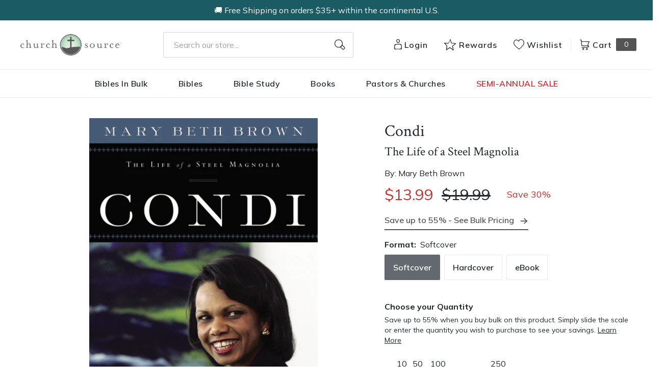

--- FILE ---
content_type: text/html; charset=utf-8
request_url: https://churchsource.com/products/condi-the-life-of-a-steel-magnolia?view=json
body_size: 3350
content:


{
  "available": true,
  "collections": [{"id":80722198597,"handle":"10-20","title":"$10 - $20","updated_at":"2026-01-15T06:08:34-06:00","body_html":"","published_at":"2018-10-02T11:43:04-05:00","sort_order":"best-selling","template_suffix":null,"disjunctive":false,"rules":[{"column":"variant_price","relation":"greater_than","condition":"10.00"},{"column":"variant_price","relation":"less_than","condition":"20.01"}],"published_scope":"web"},{"id":80723411013,"handle":"all-products","title":"All Products","updated_at":"2026-01-15T06:08:34-06:00","body_html":"","published_at":"2018-10-02T11:46:01-05:00","sort_order":"created-desc","template_suffix":"","disjunctive":false,"rules":[{"column":"variant_price","relation":"greater_than","condition":"0.00"}],"published_scope":"web"},{"id":80724688965,"handle":"biography","title":"Biography","updated_at":"2026-01-15T06:08:31-06:00","body_html":"","published_at":"2018-10-02T11:46:45-05:00","sort_order":"best-selling","template_suffix":"","disjunctive":false,"rules":[{"column":"tag","relation":"equals","condition":"CS-Biography"}],"published_scope":"web"},{"id":80724820037,"handle":"books","title":"Christian Books - Christian Literature and Non-Fiction","updated_at":"2026-01-15T06:08:34-06:00","body_html":"","published_at":"2018-10-02T11:46:51-05:00","sort_order":"best-selling","template_suffix":"","disjunctive":true,"rules":[{"column":"tag","relation":"equals","condition":"CS-Spiritual Growth"},{"column":"tag","relation":"equals","condition":"CS-Inspiration"},{"column":"tag","relation":"equals","condition":"CS-Devotionals"},{"column":"tag","relation":"equals","condition":"CS-Personal Growth"},{"column":"tag","relation":"equals","condition":"CS-Prayer"},{"column":"tag","relation":"equals","condition":"CS-Men's Issues"},{"column":"tag","relation":"equals","condition":"CS-Women's Issues"},{"column":"tag","relation":"equals","condition":"CS-Love \u0026 Marriage"},{"column":"tag","relation":"equals","condition":"CS-Family"},{"column":"tag","relation":"equals","condition":"CS-Devotional Journals"},{"column":"tag","relation":"equals","condition":"CS-Promise Books"},{"column":"tag","relation":"equals","condition":"CS-Seasonal Gifts"},{"column":"tag","relation":"equals","condition":"CS-Adult Coloring Books"},{"column":"tag","relation":"equals","condition":"CS-Bible Covers"},{"column":"tag","relation":"equals","condition":"CS-Leadership"},{"column":"tag","relation":"equals","condition":"CS-Personal Finance"},{"column":"tag","relation":"equals","condition":"CS-Grief \u0026 Recovery"},{"column":"tag","relation":"equals","condition":"CS-Biography"},{"column":"tag","relation":"equals","condition":"CS-Young Adult"},{"column":"tag","relation":"equals","condition":"CS-Young Adult Fiction"},{"column":"tag","relation":"equals","condition":"CS-Bible Storybooks"},{"column":"tag","relation":"equals","condition":"CS-I Can Read"},{"column":"tag","relation":"equals","condition":"CS-The Berenstain Bears"},{"column":"tag","relation":"equals","condition":"CS-The Beginner's Bible"},{"column":"tag","relation":"equals","condition":"CS-Jesus Calling"},{"column":"tag","relation":"equals","condition":"CS-The Jesus Storybook Bible"},{"column":"tag","relation":"equals","condition":"CS-Sticker \u0026 Activity Books"},{"column":"tag","relation":"equals","condition":"CS-Personalized Kids Books"},{"column":"tag","relation":"equals","condition":"CS-Books"},{"column":"tag","relation":"equals","condition":"CS-Christian Living"},{"column":"tag","relation":"equals","condition":"CS-Gift Books"},{"column":"tag","relation":"equals","condition":"CS-Non Fiction"},{"column":"tag","relation":"equals","condition":"CS-Children \u0026 Teens"}],"published_scope":"web"},{"id":80727277637,"handle":"hardcovers","title":"Hardcovers","updated_at":"2026-01-15T06:08:34-06:00","body_html":"","published_at":"2018-10-02T11:48:21-05:00","sort_order":"best-selling","template_suffix":null,"disjunctive":false,"rules":[{"column":"tag","relation":"equals","condition":"Hardcover"}],"published_scope":"web"},{"id":80729833541,"handle":"non-fiction","title":"Non Fiction","updated_at":"2026-01-15T06:08:34-06:00","body_html":"","published_at":"2018-10-02T11:49:49-05:00","sort_order":"best-selling","template_suffix":"","disjunctive":true,"rules":[{"column":"tag","relation":"equals","condition":"CS-Leadership"},{"column":"tag","relation":"equals","condition":"CS-Personal Finance"},{"column":"tag","relation":"equals","condition":"CS-Grief \u0026 Recovery"},{"column":"tag","relation":"equals","condition":"CS-Biography"},{"column":"tag","relation":"equals","condition":"CS-Young Adult"},{"column":"tag","relation":"equals","condition":"CS-Non Fiction"}],"published_scope":"web"},{"id":80731340869,"handle":"softcover","title":"Softcover","updated_at":"2026-01-15T06:08:34-06:00","body_html":"","published_at":"2018-10-02T11:50:44-05:00","sort_order":"best-selling","template_suffix":null,"disjunctive":true,"rules":[{"column":"tag","relation":"equals","condition":"Softcover"},{"column":"tag","relation":"equals","condition":"Softcover Set"}],"published_scope":"web"},{"id":171090739297,"handle":"thomas-nelson-books","title":"Thomas Nelson Books","updated_at":"2026-01-15T06:08:34-06:00","body_html":"","published_at":"2020-09-30T16:12:31-05:00","sort_order":"best-selling","template_suffix":"","disjunctive":true,"rules":[{"column":"tag","relation":"equals","condition":"Pub Group: W Publishing"},{"column":"tag","relation":"equals","condition":"Pub Group: Nelson Books"},{"column":"tag","relation":"equals","condition":"Pub Group: Westbow Press"},{"column":"tag","relation":"equals","condition":"Pub Group: Elm Hill"}],"published_scope":"global"}],
  "compare_at_price_max": 2599,
  "compare_at_price_min": 649,
  "compare_at_price_varies": true,
  "description": "\u003cp\u003e\"One day I'll be in that house,\" said ten year old Condoleezza Rice as she gazed across the White House's expansive front lawn.\u003c\/p\u003e\n\u003cp\u003eOf course, Condi made good on that promise. With poise and gracefulness―combined with an iron will and determination―rarely seen in Washington, Rice has become one of the most iconic and influential figures on the world stage. This is her story.\u003c\/p\u003e\n\u003cp\u003e\u003ci\u003eCondi\u003c\/i\u003e provides an in-depth study of the life, faith, and achievements of one of America's most fascinating women. From her humble beginnings in segregated Alabama to her academic career, from her first days in Washington to her appointment as Secretary of State and beyond, \u003ci\u003eCondi\u003c\/i\u003e investigates Rice's rise to political prominence. Drawing from in-depth research, Mary Beth Brown explores how Condi's parents, mentors, faith, and defining moments have helped her grow into a position of power and global influence.\u003c\/p\u003e\n\u003cp\u003eHere is a story of inspiration, of principle, and of the limitless opportunities for those who pursue their dreams with unfailing hope and dogged determination.\u003c\/p\u003e",
  "featured_image": "\/\/churchsource.com\/cdn\/shop\/products\/9781418537050_6ac6c779-fc86-4acf-8a4a-5bbd978fda2e.jpg?v=1762201079",
  "featured_media": {"alt":"9781418537050","id":21457631019105,"position":1,"preview_image":{"aspect_ratio":0.758,"height":600,"width":455,"src":"\/\/churchsource.com\/cdn\/shop\/products\/9781418537050_6ac6c779-fc86-4acf-8a4a-5bbd978fda2e.jpg?v=1762201079"},"aspect_ratio":0.758,"height":600,"media_type":"image","src":"\/\/churchsource.com\/cdn\/shop\/products\/9781418537050_6ac6c779-fc86-4acf-8a4a-5bbd978fda2e.jpg?v=1762201079","width":455},
  "first_available_variant": {"id":14917114789957,"title":"Softcover","option1":"Softcover","option2":null,"option3":null,"sku":"9781595553263","requires_shipping":true,"taxable":true,"featured_image":{"id":29112640045153,"product_id":1633278328901,"position":2,"created_at":"2022-02-14T09:42:33-06:00","updated_at":"2022-02-14T09:42:33-06:00","alt":"9781595553263","width":455,"height":600,"src":"\/\/churchsource.com\/cdn\/shop\/products\/9781595553263_80ce63ce-9571-4304-a93b-30fe62210b0b.jpg?v=1644853353","variant_ids":[14917114789957]},"available":true,"name":"Condi: The Life of a Steel Magnolia - Softcover","public_title":"Softcover","options":["Softcover"],"price":1399,"weight":472,"compare_at_price":1999,"inventory_management":null,"barcode":"9781595553263","featured_media":{"alt":"9781595553263","id":21459946242145,"position":2,"preview_image":{"aspect_ratio":0.758,"height":600,"width":455,"src":"\/\/churchsource.com\/cdn\/shop\/products\/9781595553263_80ce63ce-9571-4304-a93b-30fe62210b0b.jpg?v=1644853353"}},"requires_selling_plan":false,"selling_plan_allocations":[],"quantity_rule":{"min":1,"max":null,"increment":1}},
  "handle": "condi-the-life-of-a-steel-magnolia",
  "has_only_default_variant": false,
  "id": 1633278328901,
  "images": ["\/\/churchsource.com\/cdn\/shop\/products\/9781418537050_6ac6c779-fc86-4acf-8a4a-5bbd978fda2e.jpg?v=1762201079","\/\/churchsource.com\/cdn\/shop\/products\/9781595553263_80ce63ce-9571-4304-a93b-30fe62210b0b.jpg?v=1644853353","\/\/churchsource.com\/cdn\/shop\/products\/9781595550989.jpg?v=1644854683","\/\/churchsource.com\/cdn\/shop\/files\/9781418537050.jpg?v=1692678534"],
  "options": ["Format"],
  "options_with_values": [{"name":"Format","position":1,"values":["Softcover","Hardcover","eBook"]}],
  "price": 649,
  "price_max": 1399,
  "price_min": 649,
  "price_varies": true,
  "selected_variant": null,
  "selected_or_first_available_variant": {"id":14917114789957,"title":"Softcover","option1":"Softcover","option2":null,"option3":null,"sku":"9781595553263","requires_shipping":true,"taxable":true,"featured_image":{"id":29112640045153,"product_id":1633278328901,"position":2,"created_at":"2022-02-14T09:42:33-06:00","updated_at":"2022-02-14T09:42:33-06:00","alt":"9781595553263","width":455,"height":600,"src":"\/\/churchsource.com\/cdn\/shop\/products\/9781595553263_80ce63ce-9571-4304-a93b-30fe62210b0b.jpg?v=1644853353","variant_ids":[14917114789957]},"available":true,"name":"Condi: The Life of a Steel Magnolia - Softcover","public_title":"Softcover","options":["Softcover"],"price":1399,"weight":472,"compare_at_price":1999,"inventory_management":null,"barcode":"9781595553263","featured_media":{"alt":"9781595553263","id":21459946242145,"position":2,"preview_image":{"aspect_ratio":0.758,"height":600,"width":455,"src":"\/\/churchsource.com\/cdn\/shop\/products\/9781595553263_80ce63ce-9571-4304-a93b-30fe62210b0b.jpg?v=1644853353"}},"requires_selling_plan":false,"selling_plan_allocations":[],"quantity_rule":{"min":1,"max":null,"increment":1}},
  "tags": ["Age Range: Adult","Author: Mary Beth Brown","BIO006000","BIO010000","CS-Biography","CS-World Views","eBook","English","Hardcover","POD","POL038000","Pub Group: Nelson Books","Softcover","Standard Discount Tag","Thomas Nelson"],
  "title": "Condi: The Life of a Steel Magnolia",
  "type": "",
  "url": "\/products\/condi-the-life-of-a-steel-magnolia",
  "isbn10": null,
  "variants": [{
        "available": true,
        "compare_at_price": 1999,
        "id": 14917114789957,
        "image": "\/\/churchsource.com\/cdn\/shop\/products\/9781595553263_80ce63ce-9571-4304-a93b-30fe62210b0b.jpg?v=1644853353",
        "inventory_quantity": 141,
        "option1": "Softcover",
        "option2": null,
        "option3": null,
        "options": ["Softcover"],
        "price": 1399,
        "requires_shipping": true,
        "selected": false,
        "title": "Softcover",
        "url": "\/products\/condi-the-life-of-a-steel-magnolia?variant=14917114789957",
        "sku": "9781595553263",
        "barcode": "9781595553263","weight": "1.04 lb","metafields": {
          "digital": false,
          "publish_date": "08\/24\/2009",
          "promo": false,
          "contributor": "Mary Beth Brown","narrators": false,
          "contributor_bio_short": "Mary Beth Brown is the author of the New York Times and USA Today best-selling book, Hand of Providence: The Strong and Quiet Faith of Ronald Reagan and Condi: The Life of a Steel Magnolia . Mary Beth writes a nationally syndicated column, which can be viewed at www.marybethbrown.net, and is a frequent guest on radio and TV.",
          "publishdate": "08\/24\/2009",
          "publisher": "Thomas Nelson",
          "series": false,
          "features_and_benefits": false,
          "format": "Softcover",
          "language": "English", 
          "variant_description": "\u003cP\u003e\"One day I'll be in that house,\" said ten year old Condoleezza Rice as she gazed across the White House's expansive front lawn.\u003c\/P\u003e\n\u003cP\u003eOf course, Condi made good on that promise. With poise and gracefulness\u0026#x2015;combined with an iron will and determination\u0026#x2015;rarely seen in Washington, Rice has become one of the most iconic and influential figures on the world stage. This is her story.\u003c\/P\u003e\n\u003cP\u003e\u003cI\u003eCondi\u003c\/I\u003e provides an in-depth study of the life, faith, and achievements of one of America's most fascinating women. From her humble beginnings in segregated Alabama to her academic career, from her first days in Washington to her appointment as Secretary of State and beyond, \u003cI\u003eCondi\u003c\/I\u003e investigates Rice's rise to political prominence. Drawing from in-depth research, Mary Beth Brown explores how Condi's parents, mentors, faith, and defining moments have helped her grow into a position of power and global influence.\u003c\/P\u003e\n\u003cP\u003eHere is a story of inspiration, of principle, and of the limitless opportunities for those who pursue their dreams with unfailing hope and dogged determination.\u003c\/P\u003e",
          "variant_description_short": false,
          "isbn13": null,
          "ebook_isbn": "9781418537050","case_weight": "37.46 lb","physical_length": 9.2,
          "physical_width": 6.1,
          "physical_thickness": 0.95,"case_qty": "36",
          "lengthunit": "Pages",
          "length": "336",
          "pointsize": null,
          "bulk_pricing_message": "",
          "case_variant_link": null
        }
      }
      ,
{
        "available": true,
        "compare_at_price": 2599,
        "id": 32067136880737,
        "image": "\/\/churchsource.com\/cdn\/shop\/products\/9781595550989.jpg?v=1644854683",
        "inventory_quantity": 225,
        "option1": "Hardcover",
        "option2": null,
        "option3": null,
        "options": ["Hardcover"],
        "price": 1040,
        "requires_shipping": true,
        "selected": false,
        "title": "Hardcover",
        "url": "\/products\/condi-the-life-of-a-steel-magnolia?variant=32067136880737",
        "sku": "9781595550989",
        "barcode": "9781595550989","weight": "1.25 lb","metafields": {
          "digital": false,
          "publish_date": "01\/15\/2008",
          "promo": "Clearance price - while supplies last",
          "contributor": "Mary Beth Brown","narrators": false,
          "contributor_bio_short": "Mary Beth Brown is the author of the New York Times and USA Today best-selling book, Hand of Providence: The Strong and Quiet Faith of Ronald Reagan and Condi: The Life of a Steel Magnolia . Mary Beth writes a nationally syndicated column, which can be viewed at www.marybethbrown.net, and is a frequent guest on radio and TV.",
          "publishdate": "01\/15\/2008",
          "publisher": "Thomas Nelson",
          "series": false,
          "features_and_benefits": false,
          "format": "Hardcover",
          "language": "English", 
          "variant_description": "\u003cP\u003e\"One day I'll be in that house,\" said ten year old Condoleezza Rice as she gazed across the White House's expansive front lawn.\u003c\/P\u003e\n\u003cP\u003eOf course, Condi made good on that promise. With poise and gracefulness\u0026#x2015;combined with an iron will and determination\u0026#x2015;rarely seen in Washington, Rice has become one of the most iconic and influential figures on the world stage. This is her story.\u003c\/P\u003e\n\u003cP\u003e\u003cI\u003eCondi\u003c\/I\u003e provides an in-depth study of the life, faith, and achievements of one of America's most fascinating women. From her humble beginnings in segregated Alabama to her academic career, from her first days in Washington to her appointment as Secretary of State and beyond, \u003cI\u003eCondi\u003c\/I\u003e investigates Rice's rise to political prominence. Drawing from in-depth research, Mary Beth Brown explores how Condi's parents, mentors, faith, and defining moments have helped her grow into a position of power and global influence.\u003c\/P\u003e\n\u003cP\u003eHere is a story of inspiration, of principle, and of the limitless opportunities for those who pursue their dreams with unfailing hope and dogged determination.\u003c\/P\u003e",
          "variant_description_short": false,
          "isbn13": null,
          "ebook_isbn": "9781418537050","case_weight": "30.0 lb","physical_length": 9.55,
          "physical_width": 6.5,
          "physical_thickness": 1.3,"case_qty": "24",
          "lengthunit": "Pages",
          "length": "336",
          "pointsize": null,
          "bulk_pricing_message": "",
          "case_variant_link": null
        }
      }
      ,
{
        "available": true,
        "compare_at_price": 649,
        "id": 40953597493345,
        "image": "\/\/churchsource.com\/cdn\/shop\/files\/9781418537050.jpg?v=1692678534",
        "inventory_quantity": 0,
        "option1": "eBook",
        "option2": null,
        "option3": null,
        "options": ["eBook"],
        "price": 649,
        "requires_shipping": false,
        "selected": false,
        "title": "eBook",
        "url": "\/products\/condi-the-life-of-a-steel-magnolia?variant=40953597493345",
        "sku": "9781418537050",
        "barcode": "9781418537050","metafields": {
          "digital": "eBook",
          "publish_date": "08\/24\/2009",
          "promo": false,
          "contributor": "Mary Beth Brown","narrators": false,
          "contributor_bio_short": "Mary Beth Brown is the author of the New York Times and USA Today best-selling book, Hand of Providence: The Strong and Quiet Faith of Ronald Reagan and Condi: The Life of a Steel Magnolia . Mary Beth writes a nationally syndicated column, which can be viewed at www.marybethbrown.net, and is a frequent guest on radio and TV.",
          "publishdate": "08\/24\/2009",
          "publisher": "Thomas Nelson",
          "series": false,
          "features_and_benefits": false,
          "format": "eBook",
          "language": "English", 
          "variant_description": "\u003cP\u003e\"One day I'll be in that house,\" said ten year old Condoleezza Rice as she gazed across the White House's expansive front lawn.\u003c\/P\u003e \u003cP\u003eOf course, Condi made good on that promise. With poise and gracefulness?combined with an iron will and determination?rarely seen in Washington, Rice has become one of the most iconic and influential figures on the world stage. This is her story.\u003c\/P\u003e \u003cP\u003e\u003cI\u003eCondi\u003c\/I\u003e provides an in-depth study of the life, faith, and achievements of one of America's most fascinating women. From her humble beginnings in segregated Alabama to her academic career, from her first days in Washington to her appointment as Secretary of State and beyond, \u003cI\u003eCondi\u003c\/I\u003e investigates Rice's rise to political prominence. Drawing from in-depth research, Mary Beth Brown explores how Condi's parents, mentors, faith, and defining moments have helped her grow into a position of power and global influence.\u003c\/P\u003e \u003cP\u003eHere is a story of inspiration, of principle, and of the limitless opportunities for those who pursue their dreams with unfailing hope and dogged determination.\u003c\/P\u003e",
          "variant_description_short": false,
          "isbn13": null,
          "ebook_isbn": "9781418537050","case_qty": "1",
          "lengthunit": "Pages",
          "length": "336",
          "pointsize": null,
          "bulk_pricing_message": "",
          "case_variant_link": null
        }
      }
      
]
}

--- FILE ---
content_type: application/javascript; charset=UTF-8
request_url: https://dev.visualwebsiteoptimizer.com/j.php?a=677968&u=https%3A%2F%2Fchurchsource.com%2Fproducts%2Fcondi-the-life-of-a-steel-magnolia&vn=2.2&st=1945.6350000000384&x=true
body_size: 10757
content:
(function(){function _vwo_err(e){function gE(e,a){return"https://dev.visualwebsiteoptimizer.com/ee.gif?a=677968&s=j.php&_cu="+encodeURIComponent(window.location.href)+"&e="+encodeURIComponent(e&&e.message&&e.message.substring(0,1e3)+"&vn=")+(e&&e.code?"&code="+e.code:"")+(e&&e.type?"&type="+e.type:"")+(e&&e.status?"&status="+e.status:"")+(a||"")}var vwo_e=gE(e);try{typeof navigator.sendBeacon==="function"?navigator.sendBeacon(vwo_e):(new Image).src=vwo_e}catch(err){}}try{var extE=0,prevMode=false;window._VWO_Jphp_StartTime = (window.performance && typeof window.performance.now === 'function' ? window.performance.now() : new Date().getTime());;;(function(){window._VWO=window._VWO||{};var aC=window._vwo_code;if(typeof aC==='undefined'){window._vwo_mt='dupCode';return;}if(window._VWO.sCL){window._vwo_mt='dupCode';window._VWO.sCDD=true;try{if(aC){clearTimeout(window._vwo_settings_timer);var h=document.querySelectorAll('#_vis_opt_path_hides');var x=h[h.length>1?1:0];x&&x.remove();}}catch(e){}return;}window._VWO.sCL=true;;window._vwo_mt="live";var localPreviewObject={};var previewKey="_vis_preview_"+677968;var wL=window.location;;try{localPreviewObject[previewKey]=window.localStorage.getItem(previewKey);JSON.parse(localPreviewObject[previewKey])}catch(e){localPreviewObject[previewKey]=""}try{window._vwo_tm="";var getMode=function(e){var n;if(window.name.indexOf(e)>-1){n=window.name}else{n=wL.search.match("_vwo_m=([^&]*)");n=n&&atob(decodeURIComponent(n[1]))}return n&&JSON.parse(n)};var ccMode=getMode("_vwo_cc");if(window.name.indexOf("_vis_heatmap")>-1||window.name.indexOf("_vis_editor")>-1||ccMode||window.name.indexOf("_vis_preview")>-1){try{if(ccMode){window._vwo_mt=decodeURIComponent(wL.search.match("_vwo_m=([^&]*)")[1])}else if(window.name&&JSON.parse(window.name)){window._vwo_mt=window.name}}catch(e){if(window._vwo_tm)window._vwo_mt=window._vwo_tm}}else if(window._vwo_tm.length){window._vwo_mt=window._vwo_tm}else if(location.href.indexOf("_vis_opt_preview_combination")!==-1&&location.href.indexOf("_vis_test_id")!==-1){window._vwo_mt="sharedPreview"}else if(localPreviewObject[previewKey]){window._vwo_mt=JSON.stringify(localPreviewObject)}if(window._vwo_mt!=="live"){;if(typeof extE!=="undefined"){extE=1}if(!getMode("_vwo_cc")){(function(){var cParam='';try{if(window.VWO&&window.VWO.appliedCampaigns){var campaigns=window.VWO.appliedCampaigns;for(var cId in campaigns){if(campaigns.hasOwnProperty(cId)){var v=campaigns[cId].v;if(cId&&v){cParam='&c='+cId+'-'+v+'-1';break;}}}}}catch(e){}var prevMode=false;_vwo_code.load('https://dev.visualwebsiteoptimizer.com/j.php?mode='+encodeURIComponent(window._vwo_mt)+'&a=677968&f=1&u='+encodeURIComponent(window._vis_opt_url||document.URL)+'&eventArch=true'+'&x=true'+cParam,{sL:window._vwo_code.sL});if(window._vwo_code.sL){prevMode=true;}})();}else{(function(){window._vwo_code&&window._vwo_code.finish();_vwo_ccc={u:"/j.php?a=677968&u=https%3A%2F%2Fchurchsource.com%2Fproducts%2Fcondi-the-life-of-a-steel-magnolia&vn=2.2&st=1945.6350000000384&x=true"};var s=document.createElement("script");s.src="https://app.vwo.com/visitor-behavior-analysis/dist/codechecker/cc.min.js?r="+Math.random();document.head.appendChild(s)})()}}}catch(e){var vwo_e=new Image;vwo_e.src="https://dev.visualwebsiteoptimizer.com/ee.gif?s=mode_det&e="+encodeURIComponent(e&&e.stack&&e.stack.substring(0,1e3)+"&vn=");aC&&window._vwo_code.finish()}})();
;;window._vwo_cookieDomain="churchsource.com";;;;if(prevMode){return}if(window._vwo_mt === "live"){window.VWO=window.VWO||[];window._vwo_acc_id=677968;window.VWO._=window.VWO._||{};;;window.VWO.visUuid="D600DAA2C3B979781BBB4847BEC6D42EB|a4184f41b21606fcf5bffbfc5cdd53fe";
;_vwo_code.sT=_vwo_code.finished();(function(c,a,e,d,b,z,g,sT){if(window.VWO._&&window.VWO._.isBot)return;const cookiePrefix=window._vwoCc&&window._vwoCc.cookiePrefix||"";const useLocalStorage=sT==="ls";const cookieName=cookiePrefix+"_vwo_uuid_v2";const escapedCookieName=cookieName.replace(/([.*+?^${}()|[\]\\])/g,"\\$1");const cookieDomain=g;function getValue(){if(useLocalStorage){return localStorage.getItem(cookieName)}else{const regex=new RegExp("(^|;\\s*)"+escapedCookieName+"=([^;]*)");const match=e.cookie.match(regex);return match?decodeURIComponent(match[2]):null}}function setValue(value,days){if(useLocalStorage){localStorage.setItem(cookieName,value)}else{e.cookie=cookieName+"="+value+"; expires="+new Date(864e5*days+ +new Date).toGMTString()+"; domain="+cookieDomain+"; path=/"}}let existingValue=null;if(sT){const cookieRegex=new RegExp("(^|;\\s*)"+escapedCookieName+"=([^;]*)");const cookieMatch=e.cookie.match(cookieRegex);const cookieValue=cookieMatch?decodeURIComponent(cookieMatch[2]):null;const lsValue=localStorage.getItem(cookieName);if(useLocalStorage){if(lsValue){existingValue=lsValue;if(cookieValue){e.cookie=cookieName+"=; expires=Thu, 01 Jan 1970 00:00:01 GMT; domain="+cookieDomain+"; path=/"}}else if(cookieValue){localStorage.setItem(cookieName,cookieValue);e.cookie=cookieName+"=; expires=Thu, 01 Jan 1970 00:00:01 GMT; domain="+cookieDomain+"; path=/";existingValue=cookieValue}}else{if(cookieValue){existingValue=cookieValue;if(lsValue){localStorage.removeItem(cookieName)}}else if(lsValue){e.cookie=cookieName+"="+lsValue+"; expires="+new Date(864e5*366+ +new Date).toGMTString()+"; domain="+cookieDomain+"; path=/";localStorage.removeItem(cookieName);existingValue=lsValue}}a=existingValue||a}else{const regex=new RegExp("(^|;\\s*)"+escapedCookieName+"=([^;]*)");const match=e.cookie.match(regex);a=match?decodeURIComponent(match[2]):a}-1==e.cookie.indexOf("_vis_opt_out")&&-1==d.location.href.indexOf("vwo_opt_out=1")&&(window.VWO.visUuid=a),a=a.split("|"),b=new Image,g=window._vis_opt_domain||c||d.location.hostname.replace(/^www\./,""),b.src="https://dev.visualwebsiteoptimizer.com/v.gif?cd="+(window._vis_opt_cookieDays||0)+"&a=677968&d="+encodeURIComponent(d.location.hostname.replace(/^www\./,"") || c)+"&u="+a[0]+"&h="+a[1]+"&t="+z,d.vwo_iehack_queue=[b],setValue(a.join("|"),366)})("churchsource.com",window.VWO.visUuid,document,window,0,_vwo_code.sT,"churchsource.com","false"||null);
;clearTimeout(window._vwo_settings_timer);window._vwo_settings_timer=null;;;;;var vwoCode=window._vwo_code;if(vwoCode.filterConfig&&vwoCode.filterConfig.filterTime==="balanced"){vwoCode.removeLoaderAndOverlay()}var vwo_CIF=false;var UAP=false;;;var _vwo_style=document.getElementById('_vis_opt_path_hides'),_vwo_css=(vwoCode.hide_element_style?vwoCode.hide_element_style():'{opacity:0 !important;filter:alpha(opacity=0) !important;background:none !important;transition:none !important;}')+':root {--vwo-el-opacity:0 !important;--vwo-el-filter:alpha(opacity=0) !important;--vwo-el-bg:none !important;--vwo-el-ts:none !important;}',_vwo_text="" + _vwo_css;if (_vwo_style) { var e = _vwo_style.classList.contains("_vis_hide_layer") && _vwo_style; if (UAP && !UAP() && vwo_CIF && !vwo_CIF()) { e ? e.parentNode.removeChild(e) : _vwo_style.parentNode.removeChild(_vwo_style) } else { if (e) { var t = _vwo_style = document.createElement("style"), o = document.getElementsByTagName("head")[0], s = document.querySelector("#vwoCode"); t.setAttribute("id", "_vis_opt_path_hides"), s && t.setAttribute("nonce", s.nonce), t.setAttribute("type", "text/css"), o.appendChild(t) } if (_vwo_style.styleSheet) _vwo_style.styleSheet.cssText = _vwo_text; else { var l = document.createTextNode(_vwo_text); _vwo_style.appendChild(l) } e ? e.parentNode.removeChild(e) : _vwo_style.removeChild(_vwo_style.childNodes[0])}};window.VWO.ssMeta = { enabled: 0, noSS: 0 };;;VWO._=VWO._||{};window._vwo_clicks=false;VWO._.allSettings=(function(){return{dataStore:{campaigns:{200:{"clickmap":0,"sections":{"1":{"variation_names":{"2":"Variation-1","1":"Control"},"segment":{"2":1,"1":1},"variations":{"2":"https:\/\/qa-sg.studygateway.com\/checkout\/payment-information\/?test=b","1":"https:\/\/qa-sg.studygateway.com\/checkout\/payment-information"},"path":"","triggers":[],"variationsRegex":{"2":"^https\\:\\\/\\\/qa\\-sg\\.studygateway\\.com\\\/checkout\\\/payment\\-information\\?test\\=b(?:#.*)?.*$","1":"^https\\:\\\/\\\/qa\\-sg\\.studygateway\\.com\\\/checkout\\\/payment\\-information\\\/?(?:[\\?#].*)?$"}}},"ibe":0,"manual":false,"ps":true,"metrics":[{"metricId":275446,"type":"m","id":1},{"metricId":859702,"type":"m","id":2}],"status":"RUNNING","segment_code":"true","mt":{"2":"7560925","1":"2173204"},"ep":1732046359000,"stag":0,"triggers":[9620664],"globalCode":[],"pgre":true,"multiple_domains":0,"id":200,"goals":{"2":{"type":"CUSTOM_GOAL","identifier":"sgPurchaseComplete","mca":false},"1":{"mca":false,"type":"REVENUE_TRACKING","identifier":"sgPurchase","revenueProp":"conversionValue"}},"comb_n":{"2":"Variation-1","1":"Control"},"exclude_url":"","ss":null,"name":"HCCP test SG Apple Pay A\/B for testing","combs":{"2":1,"1":0},"pc_traffic":100,"version":4,"type":"SPLIT_URL","varSegAllowed":false,"urlRegex":"^https\\:\\\/\\\/qa\\-sg\\.studygateway\\.com\\\/checkout\\\/payment\\-information\\\/?(?:[\\?#].*)?$"}, 274:{"clickmap":1,"sections":{"1":{"variation_names":{"2":"Pricing-Moved-Up","1":"Control"},"segment":{"2":1,"1":1},"variations":{"2":[{"rtag":"R_677968_274_1_2_0","xpath":".plus-landing > main:nth-of-type(1)","tag":"C_677968_274_1_2_0"}],"1":[]},"path":"","globalWidgetSnippetIds":{"2":[],"1":[]},"editorXPaths":{"2":[],"1":[]},"triggers":[]}},"ibe":0,"sV":1,"manual":false,"ps":true,"cEV":1,"metrics":[{"metricId":275338,"type":"m","id":1},{"metricId":871676,"type":"m","id":2}],"mt":{"2":"7687775","1":"2189491"},"status":"RUNNING","triggers":["21503218"],"segment_code":"true","pg_config":["3094012"],"id":274,"ep":1767377045000,"stag":1,"aMTP":1,"globalCode":[],"pgre":true,"multiple_domains":0,"goals":{"2":{"type":"CUSTOM_GOAL","identifier":"bgPlusPurchaseCompleteCount","mca":false},"1":{"mca":false,"type":"REVENUE_TRACKING","identifier":"bgPlusPurchase","revenueProp":"conversionValue"}},"comb_n":{"2":"Pricing-Moved-Up","1":"Control"},"pc_traffic":50,"exclude_url":"","ss":null,"name":"HCCP 198 BG Plus Move Pricing Up - New Sale","combs":{"2":0.5,"1":0.5},"muts":{"post":{"enabled":true,"refresh":true}},"version":4,"type":"VISUAL_AB","varSegAllowed":false,"urlRegex":""}, 275:{"clickmap":0,"sections":{"1":{"variation_names":{"2":"Limited-Time-Deal","1":"Control"},"segment":{"2":1,"1":1},"variations":{"2":[{"xpath":"HEAD","tag":"C_677968_275_1_2_0"}],"1":[]},"path":"","globalWidgetSnippetIds":{"2":[],"1":[]},"editorXPaths":{"2":[],"1":[]},"triggers":[]}},"ibe":0,"manual":false,"ps":true,"metrics":[{"metricId":1083735,"type":"m","id":5},{"metricId":1083732,"type":"m","id":6},{"metricId":1083729,"type":"m","id":7}],"status":"RUNNING","pg_config":["3122356"],"segment_code":"(_vwo_t.cm('eO', 'poll','_vwo_s().f_con(_vwo_s().jv(\\'promoText\\'),\\'Sale ends\\')'))","mt":{"5":"9670638","6":"9670632","7":"9670635"},"triggers":["21800659"],"ep":1768249847000,"stag":0,"id":275,"globalCode":[],"pgre":true,"multiple_domains":0,"goals":{"5":{"type":"CUSTOM_GOAL","identifier":"shopify.productAddedToCart","mca":false},"6":{"type":"CUSTOM_GOAL","identifier":"shopify.purchase","mca":false},"7":{"mca":false,"type":"REVENUE_TRACKING","identifier":"shopify.purchase","revenueProp":"totalPrice"}},"comb_n":{"2":"Limited-Time-Deal","1":"Control"},"pc_traffic":50,"exclude_url":"","ss":{"pu":"_vwo_t.cm('eO','dom.load')","csa":0},"name":"HCCP 199 CS Sale ends v. Limited Time offer","combs":{"2":0.5,"1":0.5},"muts":{"post":{"enabled":true,"refresh":true}},"version":4,"type":"VISUAL_AB","varSegAllowed":false,"urlRegex":""}},changeSets:{},plugins:{"PIICONFIG":false,"UA":{"dt":"spider","br":"Other","de":"Other","ps":"desktop:false:Mac OS X:10.15.7:ClaudeBot:1:Spider","os":"MacOS"},"IP":"3.17.71.75","GEO":{"r":"OH","rn":"Ohio","conC":"NA","c":"Columbus","cEU":"","vn":"geoip2","cc":"US","cn":"United States"},"DACDNCONFIG":{"SPAR":false,"SPA":true,"PRTHD":false,"BSECJ":false,"FB":false,"CKLV":false,"SST":false,"CINSTJS":false,"CRECJS":false,"eNC":false,"IAF":false,"aSM":false,"CSHS":false,"DONT_IOS":false,"CJ":false,"RDBG":false,"DNDOFST":1000,"jsConfig":{"ivocpa":false,"ge":1,"earc":1,"ast":0,"vqe":false,"ele":1,"se":1},"SCC":"{\"cache\":0}","debugEvt":false,"DT":{"DEVICE":"mobile","TC":"function(){ return _vwo_t.cm('eO','js',VWO._.dtc.ctId); };","SEGMENTCODE":"function(){ return _vwo_s().f_e(_vwo_s().dt(),'mobile') };","DELAYAFTERTRIGGER":1000},"AST":false,"UCP":false,"SD":false,"DLRE":false},"LIBINFO":{"WORKER":{"HASH":"70faafffa0475802f5ee03ca5ff74179br"},"SURVEY":{"HASH":"b93ecc4fa61d6c9ca49cd4ee0de76dfdbr"},"SURVEY_DEBUG_EVENTS":{"HASH":"682dde5d690e298595e1832b5a7e739bbr"},"DEBUGGER_UI":{"HASH":"ac2f1194867fde41993ef74a1081ed6bbr"},"EVAD":{"HASH":"","LIB_SUFFIX":""},"HEATMAP_HELPER":{"HASH":"c5d6deded200bc44b99989eeb81688a4br"},"TRACK":{"HASH":"13868f8d526ad3d74df131c9d3ab264bbr","LIB_SUFFIX":""},"OPA":{"HASH":"47280cdd59145596dbd65a7c3edabdc2br","PATH":"\/4.0"},"SURVEY_HTML":{"HASH":"9e434dd4255da1c47c8475dbe2dcce30br"}},"ACCTZ":"America\/Detroit"},vwoData:{"gC":null,"pR":[]},crossDomain:{},integrations:{},events:{"vwo_cursorThrashed":{},"vwo_recommendation_block_shown":{},"vwo_errorOnPage":{},"vwo_surveyAttempted":{},"vwo_surveyQuestionDisplayed":{},"vwo_pageUnload":{},"vwo_appGoesInBackground":{},"vwo_fling":{},"vwo_doubleTap":{},"vwo_rC":{},"vwo_survey_questionShown":{},"vwo_survey_complete":{},"vwo_leaveIntent":{},"shopify.productAddedToCart":{},"sessionBucket":{},"promoPrice":{},"bgPlusPurchaseCompleteCount":{},"shopify.purchase":{},"bgPurchaseComplete":{},"warehouseSale":{},"sgPurchaseComplete":{},"saleEndsDate":{},"highdiscount":{},"clickedStoreButton":{},"trackRevenueDollars":{},"bgPlusPurchase":{},"bgPlusSubcribee":{},"shopify.checkoutStarted":{},"bgPlusSubcribe":{},"bgPlusSubscribe":{},"testEvent1":{},"vwo_timer":{"nS":["timeSpent"]},"vwo_pageView":{},"vwo_dom_scroll":{"nS":["pxBottom","bottom","top","pxTop"]},"vwo_variationShown":{},"vwo_goalVisit":{"nS":["expId"]},"vwo_conversion":{},"vwo_fmeSdkInit":{},"vwo_repeatedHovered":{},"vwo_repeatedScrolled":{},"vwo_customTrigger":{},"vwo_survey_questionAttempted":{},"vwo_mouseout":{},"sgPurchase":{},"vwo_revenue":{},"vwo_customConversion":{},"vwo_trackGoalVisited":{},"vwo_analyzeRecording":{},"vwo_analyzeHeatmap":{},"vwo_analyzeForm":{},"vwo_surveyDisplayed":{},"vwo_surveyExtraData":{},"vwo_survey_attempt":{},"vwo_surveyQuestionAttempted":{},"vwo_surveyClosed":{},"vwo_dom_click":{"nS":["target.innerText","target"]},"vwo_orientationChanged":{},"vwo_appTerminated":{},"vwo_newSessionCreated":{},"vwo_syncVisitorProp":{},"vwo_appLaunched":{},"vwo_dom_submit":{},"vwo_autoCapture":{},"vwo_zoom":{},"vwo_longPress":{},"vwo_survey_reachedThankyou":{},"vwo_scroll":{},"vwo_debugLogs":{},"vwo_singleTap":{},"vwo_appNotResponding":{},"vwo_appCrashed":{},"vwo_page_session_count":{},"bgPlusPurchaseComplete":{},"vwo_vA":{},"vwo_tabIn":{},"vwo_survey_submit":{},"vwo_sessionSync":{},"test2":{},"vwo_screenViewed":{},"vwo_survey_display":{},"vwo_log":{},"vwo_sdkUsageStats":{},"vwo_sdkDebug":{},"vwo_appComesInForeground":{},"vwo_networkChanged":{},"vwo_survey_surveyCompleted":{},"vwo_surveyQuestionSubmitted":{},"vwo_survey_close":{},"vwo_surveyCompleted":{},"vwo_performance":{},"vwo_tabOut":{},"vwo_dom_hover":{},"vwo_selection":{},"vwo_copy":{},"vwo_quickBack":{},"vwo_pageRefreshed":{}},visitorProps:{"vwo_email":{},"vwo_domain":{}},uuid:"D600DAA2C3B979781BBB4847BEC6D42EB",syV:{},syE:{},cSE:{},CIF:false,syncEvent:"sessionCreated",syncAttr:"sessionCreated"},sCIds:{},oCids:["200","274","275"],triggers:{"21800659":{"cnds":["a",{"id":1003,"event":"vwo_pageView","filters":[]},["o",{"id":500,"event":"vwo_pageView","filters":[["storage.cookies._vis_opt_exp_275_combi","nbl"]]},["a",{"event":"vwo_mutationObserved","id":2},{"event":"vwo_notRedirecting","id":4,"filters":[]},{"event":"vwo_visibilityTriggered","id":5,"filters":[]},["o",{"id":1000,"event":"vwo_timer","filters":[["tags.js_c036cb1382c4a356a9370e980b49d693","cn","Sale ends"]],"exitTrigger":"21800656"},{"id":1001,"event":"vwo_pageView","filters":[["tags.js_c036cb1382c4a356a9370e980b49d693","cn","Sale ends"]]}]]]],"dslv":2},"5":{"cnds":[{"event":"vwo_postInit","id":101}]},"75":{"cnds":[{"event":"vwo_urlChange","id":99}]},"2":{"cnds":[{"event":"vwo_variationShown","id":100}]},"8":{"cnds":[{"event":"vwo_pageView","id":102}]},"2173204":{"cnds":[{"id":1000,"event":"sgPurchase","filters":[]}],"dslv":2},"7560925":{"cnds":[{"id":1000,"event":"sgPurchaseComplete","filters":[]}],"dslv":2},"21503218":{"cnds":["a",{"event":"vwo_mutationObserved","id":2},{"event":"vwo_notRedirecting","id":4,"filters":[]},{"event":"vwo_visibilityTriggered","id":5,"filters":[]},{"id":1000,"event":"vwo_pageView","filters":[]},{"id":1002,"event":"vwo_pageView","filters":[]}],"dslv":2},"9670635":{"cnds":[{"id":1000,"event":"shopify.purchase","filters":[]}],"dslv":2},"9":{"cnds":[{"event":"vwo_groupCampTriggered","id":105}]},"9670632":{"cnds":[{"id":1000,"event":"shopify.purchase","filters":[]}],"dslv":2},"9670638":{"cnds":[{"id":1000,"event":"shopify.productAddedToCart","filters":[]}],"dslv":2},"9620664":{"cnds":["o",["a",{"id":500,"event":"vwo_pageView","filters":[["storage.cookies._vis_opt_exp_200_split","nbl"]]},{"id":504,"event":"vwo_pageView","filters":[["page.url","urlReg","^https\\:\\\/\\\/qa\\-sg\\.studygateway\\.com\\\/checkout\\\/payment\\-information\\?test\\=b(?:#.*)?.*$"]]}],["a",{"event":"vwo_visibilityTriggered","id":5,"filters":[]},{"id":1000,"event":"vwo_pageView","filters":[]}]],"dslv":2},"2189491":{"cnds":[{"id":1000,"event":"bgPlusPurchase","filters":[]}],"dslv":2},"7687775":{"cnds":[{"id":1000,"event":"bgPlusPurchaseCompleteCount","filters":[]}],"dslv":2},"21800656":{"cnds":[{"id":0,"event":"vwo_dom_DOMContentLoaded"}]}},preTriggers:{},tags:{C_677968_275_1_2_0:{ fn:function(log,nonce=''){return (function(x) {
						try{
				var _vwo_sel = vwo_$("<style vwo-element-id='1768254835485' id='1768254835485' " + nonce + ` ></style>`);
				!vwo_$("head").find('#1768254835485').length && vwo_$('head').append(_vwo_sel);}catch(e) {VWO._.vAEH(e);}
						try{}catch(e) {VWO._.vAEH(e);}
						try{replacePromo(); // NEW: run immediately
var promoInterval = setInterval(replacePromo, 10); // CHANGED: 500 -> 50
function replacePromo() {
  var promoElement = document.querySelector("#pricePromo");
  if (promoElement) { // CHANGED: removed "&& promoElement.innerHTML"
    if (promoInterval) {
      clearInterval(promoInterval);
      promoInterval = null;
    }
    promoElement.innerHTML = "Limited-time offer";
  }
}
window.history.replaceState = new Proxy(window.history.replaceState, {
  apply: function apply(target, thisArg, argArray) {
    setTimeout(replacePromo, 0); // CHANGED: 100 -> 0
    return target.apply(thisArg, argArray);
  }
});
}catch(e) {VWO._.vAEH(e);}
						return vwo_$('head')[0] && vwo_$('head')[0].lastChild;})("head")}}, js_c036cb1382c4a356a9370e980b49d693:{ fn:function() { return window.promoText }}},rules:[{"triggers":["21800659"],"tags":[{"id":"runCampaign","data":"campaigns.275","priority":4}]},{"triggers":["2173204"],"tags":[{"metricId":275446,"id":"metric","data":{"campaigns":[{"g":1,"c":200}],"type":"m"}}]},{"triggers":["9670638"],"tags":[{"metricId":1083735,"id":"metric","data":{"campaigns":[{"g":5,"c":275}],"type":"m"}}]},{"triggers":["21503218"],"tags":[{"id":"runCampaign","data":"campaigns.274","priority":4}]},{"triggers":["9670635"],"tags":[{"metricId":1083729,"id":"metric","data":{"campaigns":[{"g":7,"c":275}],"type":"m"}}]},{"triggers":["9670632"],"tags":[{"metricId":1083732,"id":"metric","data":{"campaigns":[{"g":6,"c":275}],"type":"m"}}]},{"triggers":["7560925"],"tags":[{"metricId":859702,"id":"metric","data":{"campaigns":[{"g":2,"c":200}],"type":"m"}}]},{"triggers":["2189491"],"tags":[{"metricId":275338,"id":"metric","data":{"campaigns":[{"g":1,"c":274}],"type":"m"}}]},{"triggers":["7687775"],"tags":[{"metricId":871676,"id":"metric","data":{"campaigns":[{"g":2,"c":274}],"type":"m"}}]},{"triggers":["9620664"],"tags":[{"id":"runCampaign","data":"campaigns.200","priority":0}]},{"triggers":["5"],"tags":[{"id":"checkEnvironment"}]},{"triggers":["8"],"tags":[{"id":"groupCampaigns","priority":2},{"priority":3,"id":"prePostMutation"}]},{"triggers":["9"],"tags":[{"id":"visibilityService","priority":2}]},{"triggers":["2"],"tags":[{"id":"runTestCampaign"}]},{"triggers":["75"],"tags":[{"id":"urlChange"}]}],pages:{"ec":[{"978724":{"inc":["o",["url","urlReg","(?i).*"]]}},{"3122356":{"inc":["o",["url","urlReg","(?i)^https?\\:\\\/\\\/(w{3}\\.)?churchsource\\.com\\\/products\\\/.*.*"]]}}]},pagesEval:{"ec":[978724,3122356]},stags:{},domPath:{}}})();
;;var commonWrapper=function(argument){if(!argument){argument={valuesGetter:function(){return{}},valuesSetter:function(){},verifyData:function(){return{}}}}var getVisitorUuid=function(){if(window._vwo_acc_id>=1037725){return window.VWO&&window.VWO.get("visitor.id")}else{return window.VWO._&&window.VWO._.cookies&&window.VWO._.cookies.get("_vwo_uuid")}};var pollInterval=100;var timeout=6e4;return function(){var accountIntegrationSettings={};var _interval=null;function waitForAnalyticsVariables(){try{accountIntegrationSettings=argument.valuesGetter();accountIntegrationSettings.visitorUuid=getVisitorUuid()}catch(error){accountIntegrationSettings=undefined}if(accountIntegrationSettings&&argument.verifyData(accountIntegrationSettings)){argument.valuesSetter(accountIntegrationSettings);return 1}return 0}var currentTime=0;_interval=setInterval((function(){currentTime=currentTime||performance.now();var result=waitForAnalyticsVariables();if(result||performance.now()-currentTime>=timeout){clearInterval(_interval)}}),pollInterval)}};
        commonWrapper({valuesGetter:function(){return {"ga4s":0}},valuesSetter:function(data){var singleCall=data["ga4s"]||0;if(singleCall){window.sessionStorage.setItem("vwo-ga4-singlecall",true)}var ga4_device_id="";if(typeof window.VWO._.cookies!=="undefined"){ga4_device_id=window.VWO._.cookies.get("_ga")||""}if(ga4_device_id){window.vwo_ga4_uuid=ga4_device_id.split(".").slice(-2).join(".")}},verifyData:function(data){if(typeof window.VWO._.cookies!=="undefined"){return window.VWO._.cookies.get("_ga")||""}else{return false}}})();
        var pushBasedCommonWrapper=function(argument){var firedCamp={};if(!argument){argument={integrationName:"",getExperimentList:function(){},accountSettings:function(){},pushData:function(){}}}return function(){window.VWO=window.VWO||[];var getVisitorUuid=function(){if(window._vwo_acc_id>=1037725){return window.VWO&&window.VWO.get("visitor.id")}else{return window.VWO._&&window.VWO._.cookies&&window.VWO._.cookies.get("_vwo_uuid")}};var sendDebugLogsOld=function(expId,variationId,errorType,user_type,data){try{var errorPayload={f:argument["integrationName"]||"",a:window._vwo_acc_id,url:window.location.href,exp:expId,v:variationId,vwo_uuid:getVisitorUuid(),user_type:user_type};if(errorType=="initIntegrationCallback"){errorPayload["log_type"]="initIntegrationCallback";errorPayload["data"]=JSON.stringify(data||"")}else if(errorType=="timeout"){errorPayload["timeout"]=true}if(window.VWO._.customError){window.VWO._.customError({msg:"integration debug",url:window.location.href,lineno:"",colno:"",source:JSON.stringify(errorPayload)})}}catch(e){window.VWO._.customError&&window.VWO._.customError({msg:"integration debug failed",url:"",lineno:"",colno:"",source:""})}};var sendDebugLogs=function(expId,variationId,errorType,user_type){var eventName="vwo_debugLogs";var eventPayload={};try{eventPayload={intName:argument["integrationName"]||"",varId:variationId,expId:expId,type:errorType,vwo_uuid:getVisitorUuid(),user_type:user_type};if(window.VWO._.event){window.VWO._.event(eventName,eventPayload,{enableLogs:1})}}catch(e){eventPayload={msg:"integration event log failed",url:window.location.href};window.VWO._.event&&window.VWO._.event(eventName,eventPayload)}};var callbackFn=function(data){if(!data)return;var expId=data[1],variationId=data[2],repeated=data[0],singleCall=0,debug=0;var experimentList=argument.getExperimentList();var integrationName=argument["integrationName"]||"vwo";if(typeof argument.accountSettings==="function"){var accountSettings=argument.accountSettings();if(accountSettings){singleCall=accountSettings["singleCall"];debug=accountSettings["debug"]}}if(debug){sendDebugLogs(expId,variationId,"intCallTriggered",repeated);sendDebugLogsOld(expId,variationId,"initIntegrationCallback",repeated)}if(singleCall&&(repeated==="vS"||repeated==="vSS")||firedCamp[expId]){return}window.expList=window.expList||{};var expList=window.expList[integrationName]=window.expList[integrationName]||[];if(expId&&variationId&&["VISUAL_AB","VISUAL","SPLIT_URL"].indexOf(_vwo_exp[expId].type)>-1){if(experimentList.indexOf(+expId)!==-1){firedCamp[expId]=variationId;var visitorUuid=getVisitorUuid();var pollInterval=100;var currentTime=0;var timeout=6e4;var user_type=_vwo_exp[expId].exec?"vwo-retry":"vwo-new";var interval=setInterval((function(){if(expList.indexOf(expId)!==-1){clearInterval(interval);return}currentTime=currentTime||performance.now();var toClearInterval=argument.pushData(expId,variationId,visitorUuid);if(debug&&toClearInterval){sendDebugLogsOld(expId,variationId,"",user_type);sendDebugLogs(expId,variationId,"intDataPushed",user_type)}var isTimeout=performance.now()-currentTime>=timeout;if(isTimeout&&debug){sendDebugLogsOld(expId,variationId,"timeout",user_type);sendDebugLogs(expId,variationId,"intTimeout",user_type)}if(toClearInterval||isTimeout){clearInterval(interval)}if(toClearInterval){window.expList[integrationName].push(expId)}}),pollInterval||100)}}};window.VWO.push(["onVariationApplied",callbackFn]);window.VWO.push(["onVariationShownSent",callbackFn])}};
    var surveyDataCommonWrapper=function(argument){window._vwoFiredSurveyEvents=window._vwoFiredSurveyEvents||{};if(!argument){argument={getCampaignList:function(){return[]},surveyStatusChange:function(){},answerSubmitted:function(){}}}return function(){window.VWO=window.VWO||[];function getValuesFromAnswers(answers){return answers.map((function(ans){return ans.value}))}function generateHash(str){var hash=0;for(var i=0;i<str.length;i++){hash=(hash<<5)-hash+str.charCodeAt(i);hash|=0}return hash}function getEventKey(data,status){if(status==="surveySubmitted"){var values=getValuesFromAnswers(data.answers).join("|");return generateHash(data.surveyId+"_"+data.questionText+"_"+values)}else{return data.surveyId+"_"+status}}function commonSurveyCallback(data,callback,surveyStatus){if(!data)return;var surveyId=data.surveyId;var campaignList=argument.getCampaignList();if(surveyId&&campaignList.indexOf(+surveyId)!==-1){var eventKey=getEventKey(data,surveyStatus);if(window._vwoFiredSurveyEvents[eventKey])return;window._vwoFiredSurveyEvents[eventKey]=true;var surveyData={accountId:data.accountId,surveyId:data.surveyId,uuid:data.uuid};if(surveyStatus==="surveySubmitted"){Object.assign(surveyData,{questionType:data.questionType,questionText:data.questionText,answers:data.answers,answersValue:getValuesFromAnswers(data.answers),skipped:data.skipped})}var pollInterval=100;var currentTime=0;var timeout=6e4;var interval=setInterval((function(){currentTime=currentTime||performance.now();var done=callback(surveyId,surveyStatus,surveyData);var expired=performance.now()-currentTime>=timeout;if(done||expired){window._vwoFiredSurveyEvents[eventKey]=true;clearInterval(interval)}}),pollInterval)}}window.VWO.push(["onSurveyShown",function(data){commonSurveyCallback(data,argument.surveyStatusChange,"surveyShown")}]);window.VWO.push(["onSurveyCompleted",function(data){commonSurveyCallback(data,argument.surveyStatusChange,"surveyCompleted")}]);window.VWO.push(["onSurveyAnswerSubmitted",function(data){commonSurveyCallback(data,argument.answerSubmitted,"surveySubmitted")}])}};
    (function(){var VWOOmniTemp={};window.VWOOmni=window.VWOOmni||{};for(var key in VWOOmniTemp)Object.prototype.hasOwnProperty.call(VWOOmniTemp,key)&&(window.VWOOmni[key]=VWOOmniTemp[key]);pushBasedCommonWrapper({getExperimentList:function(){return [275,274]},pushData:function(expId,variationId){if(window.Shopify&&window.Shopify.analytics){var variationName=window._vwo_exp[expId].comb_n[variationId];var event_name="VWO";var event_data={campaignName:window._vwo_exp[expId].name,campaignId:expId,variationName:variationName,variationId:variationId};window.Shopify.analytics.publish(event_name,event_data);return true}return false}})();
        window._vwoIntegrationsLoaded=1;pushBasedCommonWrapper({integrationName:"GA4",getExperimentList:function(){return [275,274,200]},accountSettings:function(){var accountIntegrationSettings={"dataVariable":"dataLayer","setupVia":"gtm","grantedScopes":{"viewAudienceData":true,"createAudiences":true},"manualSetup":true};if(accountIntegrationSettings["debugType"]=="ga4"&&accountIntegrationSettings["debug"]){accountIntegrationSettings["debug"]=1}else{accountIntegrationSettings["debug"]=0}return accountIntegrationSettings},pushData:function(expId,variationId){var accountIntegrationSettings={"dataVariable":"dataLayer","setupVia":"gtm","grantedScopes":{"viewAudienceData":true,"createAudiences":true},"manualSetup":true};var ga4Setup=accountIntegrationSettings["setupVia"]||"gtag";if(typeof window.gtag!=="undefined"&&ga4Setup=="gtag"){window.gtag("event","VWO",{vwo_campaign_name:window._vwo_exp[expId].name+":"+expId,vwo_variation_name:window._vwo_exp[expId].comb_n[variationId]+":"+variationId});window.gtag("event","experience_impression",{exp_variant_string:"VWO-"+expId+"-"+variationId});return true}return false}})();pushBasedCommonWrapper({integrationName:"GA4-GTM",getExperimentList:function(){return [275,274,200]},accountSettings:function(){var accountIntegrationSettings={"dataVariable":"dataLayer","setupVia":"gtm","grantedScopes":{"viewAudienceData":true,"createAudiences":true},"manualSetup":true};if(accountIntegrationSettings["debugType"]=="gtm"&&accountIntegrationSettings["debug"]){accountIntegrationSettings["debug"]=1}else{accountIntegrationSettings["debug"]=0}return accountIntegrationSettings},pushData:function(expId,variationId){var accountIntegrationSettings={"dataVariable":"dataLayer","setupVia":"gtm","grantedScopes":{"viewAudienceData":true,"createAudiences":true},"manualSetup":true};var ga4Setup=accountIntegrationSettings["setupVia"]||"gtm";var dataVariable=accountIntegrationSettings["dataVariable"]||"dataLayer";if(typeof window[dataVariable]!=="undefined"&&ga4Setup=="gtm"){window[dataVariable].push({event:"vwo-data-push-ga4",vwo_exp_variant_string:"VWO-"+expId+"-"+variationId});return true}return false}})();
        ;})();(function(){window.VWO=window.VWO||[];var pollInterval=100;var _vis_data={};var intervalObj={};var analyticsTimerObj={};var experimentListObj={};window.VWO.push(["onVariationApplied",function(data){if(!data){return}var expId=data[1],variationId=data[2];if(expId&&variationId&&["VISUAL_AB","VISUAL","SPLIT_URL"].indexOf(window._vwo_exp[expId].type)>-1){}}])})();;
;var vD=VWO.data||{};VWO.data={content:{"fns":{"list":{"vn":1,"args":{"1":{"67aa4f454f812":"1739214663"}}}}},as:"r2.visualwebsiteoptimizer.com",dacdnUrl:"https://dev.visualwebsiteoptimizer.com",accountJSInfo:{"pc":{"a":0,"t":0},"rp":30,"ts":1768511358,"tpc":{},"noSS":false}};for(var k in vD){VWO.data[k]=vD[k]};var gcpfb=function(a,loadFunc,status,err,success){function vwoErr() {_vwo_err({message:"Google_Cdn failing for " + a + ". Trying Fallback..",code:"cloudcdnerr",status:status});} if(a.indexOf("/cdn/")!==-1){loadFunc(a.replace("cdn/",""),err,success); vwoErr(); return true;} else if(a.indexOf("/dcdn/")!==-1&&a.indexOf("evad.js") !== -1){loadFunc(a.replace("dcdn/",""),err,success); vwoErr(); return true;}};window.VWO=window.VWO || [];window.VWO._= window.VWO._ || {};window.VWO._.gcpfb=gcpfb;;window._vwoCc = window._vwoCc || {}; if (typeof window._vwoCc.dAM === 'undefined') { window._vwoCc.dAM = 1; };var d={cookie:document.cookie,URL:document.URL,referrer:document.referrer};var w={VWO:{_:{}},location:{href:window.location.href,search:window.location.search},_vwoCc:window._vwoCc};;window._vwo_cdn="https://dev.visualwebsiteoptimizer.com/cdn/";window._vwo_apm_debug_cdn="https://dev.visualwebsiteoptimizer.com/cdn/";window.VWO._.useCdn=true;window.vwo_eT="br";window._VWO=window._VWO||{};window._VWO.fSeg={};window._VWO.dcdnUrl="/dcdn/settings.js";;window.VWO.sTs=1768494677;window._VWO._vis_nc_lib=window._vwo_cdn+"edrv/beta/nc-3e97853ddfb69ac6dbf88c6106015f2a.br.js";var loadWorker=function(url){_vwo_code.load(url, { dSC: true, onloadCb: function(xhr,a){window._vwo_wt_l=true;if(xhr.status===200 ||xhr.status===304){var code="var window="+JSON.stringify(w)+",document="+JSON.stringify(d)+";window.document=document;"+xhr.responseText;var blob=new Blob([code||"throw new Error('code not found!');"],{type:"application/javascript"}),url=URL.createObjectURL(blob); var CoreWorker = window.VWO.WorkerRef || window.Worker; window.mainThread={webWorker:new CoreWorker(url)};window.vwoChannelFW=new MessageChannel();window.vwoChannelToW=new MessageChannel();window.mainThread.webWorker.postMessage({vwoChannelToW:vwoChannelToW.port1,vwoChannelFW:vwoChannelFW.port2},[vwoChannelToW.port1, vwoChannelFW.port2]);if(!window._vwo_mt_f)return window._vwo_wt_f=true;_vwo_code.addScript({text:window._vwo_mt_f});delete window._vwo_mt_f}else{if(gcpfb(a,loadWorker,xhr.status)){return;}_vwo_code.finish("&e=loading_failure:"+a)}}, onerrorCb: function(a){if(gcpfb(a,loadWorker)){return;}window._vwo_wt_l=true;_vwo_code.finish("&e=loading_failure:"+a);}})};loadWorker("https://dev.visualwebsiteoptimizer.com/cdn/edrv/beta/worker-d48b7d91c71170ce25946285e78da11e.br.js");;var _vis_opt_file;var _vis_opt_lib;var check_vn=function f(){try{var[r,n,t]=window.jQuery.fn.jquery.split(".").map(Number);return 2===r||1===r&&(4<n||4===n&&2<=t)}catch(r){return!1}};var uxj=vwoCode.use_existing_jquery&&typeof vwoCode.use_existing_jquery()!=="undefined";var lJy=uxj&&vwoCode.use_existing_jquery()&&check_vn();if(window.VWO._.allSettings.dataStore.previewExtraSettings!=undefined&&window.VWO._.allSettings.dataStore.previewExtraSettings.isSurveyPreviewMode){var surveyHash=window.VWO._.allSettings.dataStore.plugins.LIBINFO.SURVEY_DEBUG_EVENTS.HASH;var param1="evad.js?va=";var param2="&d=debugger_new";var param3="&sp=1&a=677968&sh="+surveyHash;_vis_opt_file=uxj?lJy?param1+"vanj"+param2:param1+"va_gq"+param2:param1+"edrv/beta/va_gq-2d681e943c9115aca8c5f20e0d59c4a3.br.js"+param2;_vis_opt_file=_vis_opt_file+param3;_vis_opt_lib="https://dev.visualwebsiteoptimizer.com/dcdn/"+_vis_opt_file}else if(window.VWO._.allSettings.dataStore.mode!=undefined&&window.VWO._.allSettings.dataStore.mode=="PREVIEW"){ var path1 = 'edrv/beta/pd_'; var path2 = window.VWO._.allSettings.dataStore.plugins.LIBINFO.EVAD.HASH + ".js"; ;_vis_opt_file=uxj?lJy?path1+"vanj.js":path1+"va_gq"+path2:path1+"edrv/beta/va_gq-2d681e943c9115aca8c5f20e0d59c4a3.br.js"+path2;_vis_opt_lib="https://dev.visualwebsiteoptimizer.com/cdn/"+_vis_opt_file}else{var vaGqFile="edrv/beta/va_gq-2d681e943c9115aca8c5f20e0d59c4a3.br.js";_vis_opt_file=uxj?lJy?"edrv/beta/vanj-6af0b3b12114ff106b2e012b034fcfa7.br.js":vaGqFile:"edrv/beta/va_gq-2d681e943c9115aca8c5f20e0d59c4a3.br.js";if(_vis_opt_file.indexOf("vanj")>-1&&!check_vn()){_vis_opt_file=vaGqFile}}window._vwo_library_timer=setTimeout((function(){vwoCode.removeLoaderAndOverlay&&vwoCode.removeLoaderAndOverlay();vwoCode.finish()}),vwoCode.library_tolerance&&typeof vwoCode.library_tolerance()!=="undefined"?vwoCode.library_tolerance():2500),_vis_opt_lib=typeof _vis_opt_lib=="undefined"?window._vwo_cdn+_vis_opt_file:_vis_opt_lib;var loadLib=function(url){_vwo_code.load(url, { dSC: true, onloadCb:function(xhr,a){window._vwo_mt_l=true;if(xhr.status===200 || xhr.status===304){if(!window._vwo_wt_f)return window._vwo_mt_f=xhr.responseText;_vwo_code.addScript({text:xhr.responseText});delete window._vwo_wt_f;}else{if(gcpfb(a,loadLib,xhr.status)){return;}_vwo_code.finish("&e=loading_failure:"+a);}}, onerrorCb: function(a){if(gcpfb(a,loadLib)){return;}window._vwo_mt_l=true;_vwo_code.finish("&e=loading_failure:"+a);}})};loadLib(_vis_opt_lib);VWO.load_co=function(u,opts){return window._vwo_code.load(u,opts);};;;;}}catch(e){_vwo_code.finish();_vwo_code.removeLoaderAndOverlay&&_vwo_code.removeLoaderAndOverlay();_vwo_err(e);window.VWO.caE=1}})();
